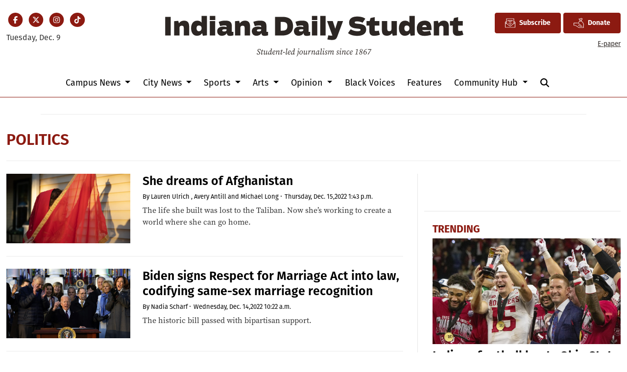

--- FILE ---
content_type: text/html; charset=UTF-8
request_url: https://www.idsnews.com/section/politics?page=18&per_page=20
body_size: 14610
content:



    



<!DOCTYPE html>
<html lang="en-US">
<!--
   _____ _   _                    _
  / ____| \ | |                  | |
 | (___ |  \| |_      _____  _ __| | _____
  \___ \| . ` \ \ /\ / / _ \| '__| |/ / __|
  ____) | |\  |\ V  V / (_) | |  |   <\__ \
 |_____/|_| \_| \_/\_/ \___/|_|  |_|\_\___/

SNworks - Solutions by The State News - http://getsnworks.com
-->
<head>
<meta charset="utf-8">
    <meta http-equiv="content-type" content="text/html; charset=utf-8">
    <script type="text/javascript">var _sf_startpt=(new Date()).getTime();</script>

    <meta name="viewport" content="width=device-width">
    <script defer data-domain="idsnews.com" src="https://analytics.getsnworks.com/js/script.js"></script>

    


                
<!-- CEO:STD-META -->

            	
                                                                        
    <title>Politics - Indiana Daily Student</title>
<style>#__ceo-debug-message{display: none;}#__ceo-debug-message-open,#__ceo-debug-message-close{font-size: 18px;color: #333;text-decoration: none;position: absolute;top: 0;left: 10px;}#__ceo-debug-message-close{padding-right: 10px;}#__ceo-debug-message #__ceo-debug-message-open{display: none;}#__ceo-debug-message div{display: inline-block;}#__ceo-debug-message.message-collapse{width: 50px;}#__ceo-debug-message.message-collapse div{display: none;}#__ceo-debug-message.message-collapse #__ceo-debug-message-close{display: none;}#__ceo-debug-message.message-collapse #__ceo-debug-message-open{display: inline !important;}.__ceo-poll label{display: block;}ul.__ceo-poll{padding: 0;}.__ceo-poll li{list-style-type: none;margin: 0;margin-bottom: 5px;}.__ceo-poll [name="verify"]{opacity: 0.001;}.__ceo-poll .__ceo-poll-result{max-width: 100%;border-radius: 3px;background: #fff;position: relative;padding: 2px 0;}.__ceo-poll span{z-index: 10;padding-left: 4px;}.__ceo-poll .__ceo-poll-fill{padding: 2px 4px;z-index: 5;top: 0;background: #4b9cd3;color: #fff;border-radius: 3px;position: absolute;overflow: hidden;}.__ceo-flex-container{display: flex;}.__ceo-flex-container .__ceo-flex-col{flex-grow: 1;}.__ceo-table{margin: 10px 0;}.__ceo-table td{border: 1px solid #333;padding: 0 10px;}.text-align-center{text-align: center;}.text-align-right{text-align: right;}.text-align-left{text-align: left;}.__ceo-text-right:empty{margin-bottom: 1em;}article:not(.arx-content) .btn{font-weight: 700;}article:not(.arx-content) .float-left.embedded-media{padding: 0px 15px 15px 0px;}article:not(.arx-content) .align-center{text-align: center;}article:not(.arx-content) .align-right{text-align: right;}article:not(.arx-content) .align-left{text-align: left;}article:not(.arx-content) table{background-color: #f1f1f1;border-radius: 3px;width: 100%;border-collapse: collapse;border-spacing: 0;margin-bottom: 1.5rem;caption-side: bottom;}article:not(.arx-content) table th{text-align: left;padding: 0.5rem;border-bottom: 1px solid #ccc;}article:not(.arx-content) table td{padding: 0.5rem;border-bottom: 1px solid #ccc;}article:not(.arx-content) figure:not(.embedded-media)> figcaption{font-size: 0.8rem;margin-top: 0.5rem;line-height: 1rem;}</style>

    <meta name="description" content="Indiana&#x20;University&#x27;s&#x20;independent&#x20;student&#x20;newspaper." />

            <meta property="fb:app_id" content="437400840984666" />                 <meta name="twitter:site" content="@@idsnews" />     
        <meta property="og:url" content="https://www.idsnews.com/section/politics?page=18&amp;per_page=20" />     <meta property="og:type" content="website" />
    <meta property="og:site_name" content="Politics&#x20;-&#x20;Indiana&#x20;Daily&#x20;Student" />
    <meta property="og:title" content="Politics&#x20;-&#x20;Indiana&#x20;Daily&#x20;Student" />     <meta property="og:description" content="Indiana&#x20;University&#x27;s&#x20;independent&#x20;student&#x20;newspaper." />             <meta property="og:image" content="https://duvq7ua50whdw.cloudfront.net/626365b4267e06a06ad5dea7c713286e/dist/img/favicons/android-chrome-512x512.png" />          <meta property="og:image:width" content="512" />         <meta property="og:image:height" content="512" />             <meta name="twitter:card" content="summary_large_image">


    <script type="application/ld+json">
          {
            "@context": "http://schema.org",
            "@type": "WebPage",
            "headline": "Politics",
            "url": "https://www.idsnews.com/section/politics",
            "thumbnailUrl": "https://duvq7ua50whdw.cloudfront.net/626365b4267e06a06ad5dea7c713286e/dist/img/favicons/android-chrome-512x512.png",
            "image": "https://duvq7ua50whdw.cloudfront.net/626365b4267e06a06ad5dea7c713286e/dist/img/favicons/android-chrome-512x512.png",
            "dateCreated": "2017-09-29T16:52:18-04:00",
            "articleSection": "Section",
            "creator": [""],
            "keywords": ["politics"]
          }
    </script>

    
    <link rel="preconnect" href="https://cdn.jsdelivr.net">
    <link rel="preconnect" href="https://duvq7ua50whdw.cloudfront.net/">
    <link rel="stylesheet" href="https://use.typekit.net/vkq6sdl.css">



    
    <link rel="apple-touch-icon" sizes="180x180" href="https://duvq7ua50whdw.cloudfront.net/626365b4267e06a06ad5dea7c713286e/dist/img/favicons/apple-touch-icon.png">
<link rel="icon" type="image/png" href="https://duvq7ua50whdw.cloudfront.net/626365b4267e06a06ad5dea7c713286e/dist/img/favicons/favicon-32x32.png" sizes="32x32">
<link rel="icon" type="image/png" href="https://duvq7ua50whdw.cloudfront.net/626365b4267e06a06ad5dea7c713286e/dist/img/favicons/favicon-16x16.png" sizes="16x16">
<link rel="icon" type="image/png" href="https://duvq7ua50whdw.cloudfront.net/626365b4267e06a06ad5dea7c713286e/dist/img/favicons/android-chrome-192x192.png" sizes="192x192">
<link rel="manifest" href="https://duvq7ua50whdw.cloudfront.net/626365b4267e06a06ad5dea7c713286e/dist/img/favicons/manifest.json">
<meta name="msapplication-config" content="https://duvq7ua50whdw.cloudfront.net/626365b4267e06a06ad5dea7c713286e/dist/img/favicons/browserconfig.xml" />
<meta name="msapplication-TileImage" content="https://duvq7ua50whdw.cloudfront.net/626365b4267e06a06ad5dea7c713286e/dist/img/favicons/mstile-150x150.png">
<link rel="mask-icon" href="https://duvq7ua50whdw.cloudfront.net/626365b4267e06a06ad5dea7c713286e/dist/img/favicons/safari-pinned-tab.svg" color="#5bbad5">
<link rel="icon" href="https://duvq7ua50whdw.cloudfront.net/626365b4267e06a06ad5dea7c713286e/dist/img/favicons/favicon.ico" type="image/x-icon" />
<meta name="theme-color" content="#008cac">

        
    <link rel="preload" href="https://cdn.jsdelivr.net/npm/bootstrap@5.3.0/dist/css/bootstrap.min.css" as="style" onload="this.onload=null;this.rel='stylesheet'">
    <noscript><link rel="stylesheet" href="https://cdn.jsdelivr.net/npm/bootstrap@5.3.0/dist/css/bootstrap.min.css"></noscript>
    <link rel="preload" href="https://duvq7ua50whdw.cloudfront.net/626365b4267e06a06ad5dea7c713286e/dist/css/master.css" as="style" onload="this.onload=null;this.rel='stylesheet'">
    <noscript><link rel="stylesheet" href="https://duvq7ua50whdw.cloudfront.net/626365b4267e06a06ad5dea7c713286e/dist/css/master.css"></noscript>
    <script src="https://kit.fontawesome.com/99a19efb43.js" crossorigin="anonymous"></script>

    <script src="https://pym.nprapps.org/pym.v1.min.js"></script>
    <script src="https://code.jquery.com/jquery-3.4.1.min.js" integrity="sha256-CSXorXvZcTkaix6Yvo6HppcZGetbYMGWSFlBw8HfCJo=" crossorigin="anonymous"></script>
    <script src="https://cdn.jsdelivr.net/npm/@popperjs/core@2.11.8/dist/umd/popper.min.js" integrity="sha384-I7E8VVD/ismYTF4hNIPjVp/Zjvgyol6VFvRkX/vR+Vc4jQkC+hVqc2pM8ODewa9r" crossorigin="anonymous"></script>
    <script src="https://cdn.jsdelivr.net/npm/bootstrap@5.3.0/dist/js/bootstrap.min.js" integrity="sha384-fbbOQedDUMZZ5KreZpsbe1LCZPVmfTnH7ois6mU1QK+m14rQ1l2bGBq41eYeM/fS" crossorigin="anonymous"></script>

    
    <script async src="https://securepubads.g.doubleclick.net/tag/js/gpt.js"></script>
  <script>
    var googletag = googletag || {};
    googletag.cmd = googletag.cmd || [];
  </script>

  <script>
    var slots = [];
    googletag.cmd.push(function() {

      /* top leaderboard */
      var mappingLB1 =
        googletag.sizeMapping()
          .addSize([1050, 0], [[728, 90], [970, 250]]) /* Desktops only */
          .addSize([768, 0], [[320, 82], [728, 90]]) /* Tablets */
          .addSize([320, 0], [[320, 82], [320, 50]]) /* Mobile devices */
          .build();

      /* all other leaderboards */
      var mappingLB2 =
        googletag.sizeMapping()
          .addSize([1050, 0], [728, 90]) /* Desktops only */
          .addSize([768, 0], [728, 90]) /* Tablets */
          .addSize([320, 0], [320, 50]) /* Mobile devices */
          .build();

      /* rectangles 1 and 2 */
      var mappingR1 =
        googletag.sizeMapping()
          .addSize([1050, 0], [[300, 250], [1, 1]]) /* Desktops only */
          .addSize([768, 0], [[300, 250], [1, 1]]) /* Tablets */
          .addSize([320, 0], [[300, 250], [1, 1]]) /* Mobile devices */
          .build();

      /* rectangles 3 and 4 */
      var mappingR2 =
        googletag.sizeMapping()
          .addSize([992, 0], [0, 0]) /* Tablets */
          .addSize([320, 0], [300, 250]) /* Mobile devices */
          .build();

      /* all half-page ads */
      var mappingH =
        googletag.sizeMapping()
          .addSize([0, 0], [])
          .addSize([1050, 0], [[250, 600], [300, 600]]) /* Desktops only */
          .build();

      slots['div-gpt-ad-1506542111908-0'] = googletag.defineSlot('/32635621/leaderboard1', [[970, 250], [728, 90], [320, 82], [320, 50]], 'div-gpt-ad-1506542111908-0').defineSizeMapping(mappingLB1).addService(googletag.pubads());
      slots['div-gpt-ad-1506542111908-1'] = googletag.defineSlot('/32635621/leaderboard2', [[320, 50], [728, 90]], 'div-gpt-ad-1506542111908-1').defineSizeMapping(mappingLB2).addService(googletag.pubads());
      slots['div-gpt-ad-1506542111908-2'] = googletag.defineSlot('/32635621/leaderboard3', [[320, 50], [728, 90]], 'div-gpt-ad-1506542111908-2').defineSizeMapping(mappingLB2).addService(googletag.pubads());
      slots['div-gpt-ad-1506542111908-3'] = googletag.defineSlot('/32635621/leaderboard4', [[320, 50], [728, 90]], 'div-gpt-ad-1506542111908-3').defineSizeMapping(mappingLB2).addService(googletag.pubads());

      slots['div-gpt-ad-1506542111908-4'] = googletag.defineSlot('/32635621/promo1', [300, 100], 'div-gpt-ad-1506542111908-4').addService(googletag.pubads());
      slots['div-gpt-ad-1506542111908-5'] = googletag.defineSlot('/32635621/promo2', [300, 100], 'div-gpt-ad-1506542111908-5').addService(googletag.pubads());

              slots['div-gpt-ad-1510067235285-0'] = googletag.defineSlot('/32635621/rectangle1', [[300, 250], [1, 1]], 'div-gpt-ad-1510067235285-0').defineSizeMapping(mappingR1).addService(googletag.pubads());
        slots['div-gpt-ad-1510067235285-1'] = googletag.defineSlot('/32635621/rectangle2', [300, 250], 'div-gpt-ad-1510067235285-1').defineSizeMapping(mappingR1).addService(googletag.pubads());
        slots['div-gpt-ad-1510067235285-2'] = googletag.defineSlot('/32635621/rectangle3', [300, 250], 'div-gpt-ad-1510067235285-2').defineSizeMapping(mappingR2).addService(googletag.pubads());
        slots['div-gpt-ad-1510067235285-3'] = googletag.defineSlot('/32635621/rectangle4', [300, 250], 'div-gpt-ad-1510067235285-3').defineSizeMapping(mappingR2).addService(googletag.pubads());
        slots['div-gpt-ad-1510067235285-4'] = googletag.defineSlot('/32635621/rectangle4', [300, 250], 'div-gpt-ad-1510067235285-4').defineSizeMapping(mappingR2).addService(googletag.pubads());
        slots['div-gpt-ad-1510067235285-5'] = googletag.defineSlot('/32635621/rectangle4', [300, 250], 'div-gpt-ad-1510067235285-5').defineSizeMapping(mappingR2).addService(googletag.pubads());
      


      slots['div-gpt-ad-1506714432232-0'] = googletag.defineSlot('/32635621/half-page1', [[250, 600], [300, 600]], 'div-gpt-ad-1506714432232-0').defineSizeMapping(mappingH).addService(googletag.pubads());
      slots['div-gpt-ad-1506714432232-1'] = googletag.defineSlot('/32635621/half-page2', [[250, 600], [300, 600]], 'div-gpt-ad-1506714432232-1').defineSizeMapping(mappingH).addService(googletag.pubads());
      slots['div-gpt-ad-1506714432232-2'] = googletag.defineSlot('/32635621/half-page2', [[250, 600], [300, 600]], 'div-gpt-ad-1506714432232-2').defineSizeMapping(mappingH).addService(googletag.pubads());
      googletag.defineSlot('/32635621/popup-ad', [1, 1], 'div-gpt-ad-1513615972637-0').addService(googletag.pubads());

      /* googletag.pubads().disableInitialLoad(); */
      googletag.pubads().collapseEmptyDivs();


              googletag.pubads().setTargeting('sectiontag', 'politics');
            googletag.enableServices();
    });
  </script>

  <!-- Flytedesk Digital --> <script type="text/javascript"> (function (w, d, s, p) { let f = d.getElementsByTagName(s)[0], j = d.createElement(s); j.id = 'flytedigital'; j.async = true; j.src = 'https://digital.flytedesk.com/js/head.js#' + p; f.parentNode.insertBefore(j, f); })(window, document, 'script', '8b83146c-e46a-4f6e-b583-4ad13b3d3541'); </script> <!-- End Flytedesk Digital -->

</head>

<body>
    <!-- Google Tag Manager -->
<noscript><iframe src="//www.googletagmanager.com/ns.html?id=GTM-TJWT58"
height="0" width="0" style="display:none;visibility:hidden"></iframe></noscript>
<script>(function(w,d,s,l,i){w[l]=w[l]||[];w[l].push({'gtm.start':
new Date().getTime(),event:'gtm.js'});var f=d.getElementsByTagName(s)[0],
j=d.createElement(s),dl=l!='dataLayer'?'&l='+l:'';j.async=true;j.src=
'//www.googletagmanager.com/gtm.js?id='+i+dl;f.parentNode.insertBefore(j,f);
})(window,document,'script','dataLayer','GTM-TJWT58');</script>
<!-- End Google Tag Manager -->
    <div class="skip-content">
        <span class="d-inline-block bg-white">Skip to <a href="#main-content" tabindex="0">Content</a>, <a href="#dockedNavContainer" tabindex="0">Navigation</a>, or <a href="#main-footer" tabindex="0">Footer</a>.</span>
    </div>


    <div id="fb-root"></div>
    <script async defer crossorigin="anonymous" src="https://connect.facebook.net/en_US/sdk.js#xfbml=1&version=v9.0&appId=437400840984666&autoLogAppEvents=1" nonce="bwWJJcdA"></script>

                    
    
    <div class="container-fluid max-width mt-4 mb-4 d-none d-md-block" id="__main-header">
    <div class="row">
        <div class="col-12 col-lg-6 order-first order-lg-2 text-center mb-2 mb-lg-0">
            <a href="https://www.idsnews.com/">
                <img src="https://duvq7ua50whdw.cloudfront.net/626365b4267e06a06ad5dea7c713286e/dist/img/ids-masthead.svg" class="d-none d-md-inline-block" alt="Indiana Daily Student" />
            </a>
        </div>
        <div class="d-none d-lg-block col-lg order-2 order-lg-first text-center text-lg-start mb-2 mb-lg-0">
            <ul class="list-inline mb-0 pb-0">
                <li class="list-inline-item mx-0 px-0">
                    <span class="fa-stack fa-sm">
                        <a href="https://www.facebook.com/idsnews" target="_blank" rel="noopener" aria-label="Facebook">
                            <i class="fas fa-circle fa-stack-2x text-primary-color"></i>
                            <i class="fab fa-facebook-f fa-stack-1x fa-inverse"></i>
                        </a>
                    </span>
                </li>
                <li class="list-inline-item mx-0 px-0">
                    <span class="fa-stack fa-sm">
                        <a href="https://twitter.com/idsnews" target="_blank" rel="noopener" aria-label="Twitter">
                            <i class="fas fa-circle fa-stack-2x text-primary-color"></i>
                            <i class="fab fa-x-twitter fa-stack-1x fa-inverse"></i>
                        </a>
                    </span>
                </li>
                <li class="list-inline-item mx-0 px-0">
                    <span class="fa-stack fa-sm">
                        <a href="https://www.instagram.com/idsnews/" target="_blank" rel="noopener" aria-label="Instagram">
                            <i class="fas fa-circle fa-stack-2x text-primary-color"></i>
                            <i class="fab fa-instagram fa-stack-1x fa-inverse"></i>
                        </a>
                    </span>
                </li>
                <li class="list-inline-item mx-0 px-0">
                    <span class="fa-stack fa-sm">
                        <a href="https://www.tiktok.com/@idsnews?lang=en" target="_blank" rel="noopener" aria-label="TikTok">
                            <i class="fas fa-circle fa-stack-2x text-primary-color"></i>
                            <i class="fab fa-tiktok fa-stack-1x fa-inverse"></i>
                        </a>
                    </span>
                </li>
            </ul>
            <div class="mt-2">
                <span class="text-small">Tuesday, Dec. 9</span>
            </div>
        </div>
        <div class="col-lg order-last text-center text-lg-end">
            <a href="https://iustudioscrm-fireform.eas.iu.edu/online/embed/index/idsnewsletter" target="_blank" class="btn btn-primary d-inline-flex align-items-center"><i class="fa-kit fa-ids-newsletter" style="font-size: 1.2rem;"></i> <span class="ps-2">Subscribe</span></a>
            <a href="https://www.idsnews.com/page/donate" class="btn btn-primary d-inline-flex align-items-center"><i class="fa-kit fa-ids-donate-hand" style="font-size: 1.2rem;"></i> <span class="ps-2">Donate</span></a>
            <div class="mt-2 d-none d-lg-block">
                <a href="https://issuu.com/idsnews" target="_blank" rel="noopener" class="text-smaller">E-paper</a>
            </div>

        </div>
    </div>
</div>
    
<div class="docked-navbar" id="mainNavbarContainer" aria-hidden="true">
    <nav class="my-0 py-2 navbar navbar-expand bg-white sticky-top w-100" id="mainNavbar">
        <div class="container-fluid max-width">
            <div class="row w-100">
                <div class="col d-lg-none">
                    <button type="button" class="btn-reset me-3" data-bs-toggle="offcanvas" data-bs-target="#offcanvasNav" aria-controls="offcanvasNav">
                        <i class="fas fa-bars text-body text-bigger"></i>
                    </button>
                </div>
                <div class="col d-flex align-items-center" id="__flexy-nav-container">

                    <div class="flex-grow-1 d-none" id="searchbox">
                        <form method="get" action="https://www.idsnews.com/search" class="d-flex">
                            <input type="hidden" name="a" value="1" />
                            <input type="hidden" name="ty" value="article" />
                            <input type="hidden" name="o" value="date" />
                            <input type="text" name="s" class="form-control form-control-sm flex-grow-1 me-2 py-0" placeholder="Search The Indiana Daily Student" />
                            <button type="submit" class="btn btn-reset" aria-label="Search"><i class="fas fa-chevron-right"></i></button>
                            <button type="button" class="btn btn-reset ms-4" aria-label="Close Search"><i class="fas fa-close"></i></button>
                        </form>
                    </div>

                    <ul class="navbar-nav d-flex justify-content-center flex-grow-1 align-items-center">
                        <li class="nav-item">
                            <a href="https://www.idsnews.com/" class=""><img src="https://duvq7ua50whdw.cloudfront.net/626365b4267e06a06ad5dea7c713286e/dist/img/ids-logo-short.png" alt="The Indiana Daily Student" class="me-lg-2" style="width:50px;" id="navLogo" /></a>
                        </li>
                                                                                    <li class="d-none d-lg-flex me-2 nav-item dropdown">
                                    <a class="nav-link dropdown-toggle" href="https://www.idsnews.com/section/campus" role="button" data-bs-toggle="dropdown" aria-haspopup="true" aria-expanded="false">
                                        Campus News
                                    </a>
                                    <div class="dropdown-menu" aria-labelledby="navbarDropdownCampus">
                                                                                    <a class="dropdown-item" href="https://www.idsnews.com/section/academics-research">Academics &amp; Research</a>
                                                                                    <a class="dropdown-item" href="https://www.idsnews.com/section/administration">Administration</a>
                                                                                    <a class="dropdown-item" href="https://www.idsnews.com/section/student-government">Student Government</a>
                                                                                    <a class="dropdown-item" href="https://www.idsnews.com/section/student-life">Student Life</a>
                                                                            </div>
                                </li>
                                                                                                                <li class="d-none d-lg-flex me-2 nav-item dropdown">
                                    <a class="nav-link dropdown-toggle" href="https://www.idsnews.com/section/city" role="button" data-bs-toggle="dropdown" aria-haspopup="true" aria-expanded="false">
                                        City News
                                    </a>
                                    <div class="dropdown-menu" aria-labelledby="navbarDropdownCity">
                                                                                    <a class="dropdown-item" href="https://www.idsnews.com/section/bloomington">Bloomington</a>
                                                                                    <a class="dropdown-item" href="https://www.idsnews.com/section/business-economy">Business &amp; Economy</a>
                                                                                    <a class="dropdown-item" href="https://www.idsnews.com/section/crime-and-courts">Crime &amp; Courts</a>
                                                                                    <a class="dropdown-item" href="https://www.idsnews.com/section/investigations">Investigations</a>
                                                                                    <a class="dropdown-item" href="https://www.idsnews.com/section/politics">Politics</a>
                                                                                    <a class="dropdown-item" href="https://www.idsnews.com/section/indiana">Indiana</a>
                                                                                    <a class="dropdown-item" href="https://www.idsnews.com/section/national">National News</a>
                                                                            </div>
                                </li>
                                                                                                                <li class="d-none d-lg-flex me-2 nav-item dropdown">
                                    <a class="nav-link dropdown-toggle" href="https://www.idsnews.com/section/sports" role="button" data-bs-toggle="dropdown" aria-haspopup="true" aria-expanded="false">
                                        Sports
                                    </a>
                                    <div class="dropdown-menu" aria-labelledby="navbarDropdownSports">
                                                                                    <a class="dropdown-item" href="https://www.idsnews.com/section/football">Football</a>
                                                                                    <a class="dropdown-item" href="https://www.idsnews.com/section/mens-basketball">Men&#039;s Basketball</a>
                                                                                    <a class="dropdown-item" href="https://www.idsnews.com/section/womens-basketball">Women&#039;s Basketball</a>
                                                                                    <a class="dropdown-item" href="https://www.idsnews.com/section/baseball">Baseball</a>
                                                                                    <a class="dropdown-item" href="https://www.idsnews.com/section/volleyball">Volleyball</a>
                                                                                    <a class="dropdown-item" href="https://www.idsnews.com/section/wrestling">Wrestling</a>
                                                                                    <a class="dropdown-item" href="https://www.idsnews.com/section/mens-soccer">Men&#039;s Soccer</a>
                                                                                    <a class="dropdown-item" href="https://www.idsnews.com/section/womens-soccer">Women&#039;s Soccer</a>
                                                                                    <a class="dropdown-item" href="https://www.idsnews.com/section/swimming-diving">Swimming &amp; Diving</a>
                                                                                    <a class="dropdown-item" href="https://www.idsnews.com/section/little-500">Little 500</a>
                                                                            </div>
                                </li>
                                                                                                                <li class="d-none d-lg-flex me-2 nav-item dropdown">
                                    <a class="nav-link dropdown-toggle" href="https://www.idsnews.com/section/arts" role="button" data-bs-toggle="dropdown" aria-haspopup="true" aria-expanded="false">
                                        Arts
                                    </a>
                                    <div class="dropdown-menu" aria-labelledby="navbarDropdownArts">
                                                                                    <a class="dropdown-item" href="https://www.idsnews.com/section/community-events">Community Events</a>
                                                                                    <a class="dropdown-item" href="https://www.idsnews.com/section/film">Film</a>
                                                                                    <a class="dropdown-item" href="https://www.idsnews.com/section/iu-auditorium">IU Auditorium</a>
                                                                                    <a class="dropdown-item" href="https://www.idsnews.com/section/jacobs-school-of-music">Jacobs School of Music</a>
                                                                                    <a class="dropdown-item" href="https://www.idsnews.com/section/local-music">Local Music</a>
                                                                            </div>
                                </li>
                                                                                                                <li class="d-none d-lg-flex me-2 nav-item dropdown">
                                    <a class="nav-link dropdown-toggle" href="https://www.idsnews.com/section/opinion" role="button" data-bs-toggle="dropdown" aria-haspopup="true" aria-expanded="false">
                                        Opinion
                                    </a>
                                    <div class="dropdown-menu" aria-labelledby="navbarDropdownOpinion">
                                                                                    <a class="dropdown-item" href="https://www.idsnews.com/section/columns">Columns</a>
                                                                                    <a class="dropdown-item" href="https://www.idsnews.com/section/editorial">Editorial</a>
                                                                                    <a class="dropdown-item" href="https://www.idsnews.com/section/letters">Letters</a>
                                                                                    <a class="dropdown-item" href="https://www.idsnews.com/section/oped">Oped</a>
                                                                                    <a class="dropdown-item" href="https://www.idsnews.com/section/perspectives">Perspectives</a>
                                                                            </div>
                                </li>
                                                                                                                <li class="d-none d-lg-flex me-2 nav-item"><a id="nav-item-black-voices" class="nav-link" href="https://www.idsnews.com/section/black-voices" title="Black&#x20;Voices">Black Voices</a></li>
                                                                                                                <li class="d-none d-lg-flex me-2 nav-item"><a id="nav-item-features" class="nav-link" href="https://www.idsnews.com/section/in-depth" title="Features">Features</a></li>
                                                                                                                <li class="d-none d-lg-flex me-2 nav-item dropdown">
                                    <a class="nav-link dropdown-toggle" href="https://www.idsnews.com/#" role="button" data-bs-toggle="dropdown" aria-haspopup="true" aria-expanded="false">
                                        Community Hub
                                    </a>
                                    <div class="dropdown-menu" aria-labelledby="navbarDropdownHub">
                                                                                    <a class="dropdown-item" href="https://guides.idsnews.com/events">IDS Events</a>
                                                                                    <a class="dropdown-item" href="https://guides.idsnews.com/health">IDS Health</a>
                                                                                    <a class="dropdown-item" href="https://guides.idsnews.com/religious">IDS Religious</a>
                                                                                    <a class="dropdown-item" href="https://www.idsnews.com/section/press-release">Press Releases</a>
                                                                            </div>
                                </li>
                                                                            <li class="nav-item d-none d-lg-flex">
                            <span class="nav-link">
                                <button type="button" class="btn-reset" data-snw-toggle="searchbox" data-snw-target="#searchbox">
                                    <i class="fas fa-magnifying-glass" aria-label="Search"></i>
                                </button>
                            </span>
                        </li>
                    </ul>
                </div>
                <div class="col text-end d-lg-none">
                    <button type="button" class="btn-reset me-3" data-bs-toggle="offcanvas" data-bs-target="#offcanvasNav" aria-controls="offcanvasNav">
                        <i class="fas fa-bars text-white text-bigger"></i>
                    </button>
                </div>
            </div>
        </div>
    </nav>
</div>

<div class="offcanvas offcanvas-start" tabindex="-1" id="offcanvasNav" aria-labelledby="offcanvasNavLabel">
    <div class="offcanvas-header">
        <div class="offcanvas-title" id="offcanvasNavLabel" aria-label="The Indiana Daily Student"><a href="https://www.idsnews.com/" class=""><img src="https://duvq7ua50whdw.cloudfront.net/626365b4267e06a06ad5dea7c713286e/dist/img/ids-masthead.svg" alt="The Indiana Daily Student" class="w-75 d-block mx-auto" /></a></div>
        <button type="button" class="btn-close" data-bs-dismiss="offcanvas" aria-label="Close"></button>
    </div>
    <div class="offcanvas-body">
        <form method="get" action="https://www.idsnews.com/search" class="d-flex border-bottom border-dark pb-4 mb-4">
            <input type="hidden" name="a" value="1" />
            <input type="hidden" name="ty" value="article" />
            <input type="hidden" name="o" value="date" />
            <input type="text" name="s" class="form-control flex-grow-1 me-2" placeholder="Search The Indiana Daily Student" />
            <button type="submit" class="btn btn-reset" aria-label="Search"><i class="fas fa-search"></i></button>
        </form>
        <ul class="list-unstyled my-2">
                                                <li class="pb-2">
                        <a class="no-underline" href="https://www.idsnews.com/section/campus" >
                            Campus News
                        </a>
                        <ul>
                                                            <li class="mb-1">
                                    <a class="no-underline" href="https://www.idsnews.com/section/academics-research">Academics &amp; Research</a>
                                </li>
                                                            <li class="mb-1">
                                    <a class="no-underline" href="https://www.idsnews.com/section/administration">Administration</a>
                                </li>
                                                            <li class="mb-1">
                                    <a class="no-underline" href="https://www.idsnews.com/section/student-government">Student Government</a>
                                </li>
                                                            <li class="mb-1">
                                    <a class="no-underline" href="https://www.idsnews.com/section/student-life">Student Life</a>
                                </li>
                                                    </ul>
                    </li>
                                                                <li class="pb-2">
                        <a class="no-underline" href="https://www.idsnews.com/section/city" >
                            City News
                        </a>
                        <ul>
                                                            <li class="mb-1">
                                    <a class="no-underline" href="https://www.idsnews.com/section/bloomington">Bloomington</a>
                                </li>
                                                            <li class="mb-1">
                                    <a class="no-underline" href="https://www.idsnews.com/section/business-economy">Business &amp; Economy</a>
                                </li>
                                                            <li class="mb-1">
                                    <a class="no-underline" href="https://www.idsnews.com/section/crime-and-courts">Crime &amp; Courts</a>
                                </li>
                                                            <li class="mb-1">
                                    <a class="no-underline" href="https://www.idsnews.com/section/investigations">Investigations</a>
                                </li>
                                                            <li class="mb-1">
                                    <a class="no-underline" href="https://www.idsnews.com/section/politics">Politics</a>
                                </li>
                                                            <li class="mb-1">
                                    <a class="no-underline" href="https://www.idsnews.com/section/indiana">Indiana</a>
                                </li>
                                                            <li class="mb-1">
                                    <a class="no-underline" href="https://www.idsnews.com/section/national">National News</a>
                                </li>
                                                    </ul>
                    </li>
                                                                <li class="pb-2">
                        <a class="no-underline" href="https://www.idsnews.com/section/sports" >
                            Sports
                        </a>
                        <ul>
                                                            <li class="mb-1">
                                    <a class="no-underline" href="https://www.idsnews.com/section/football">Football</a>
                                </li>
                                                            <li class="mb-1">
                                    <a class="no-underline" href="https://www.idsnews.com/section/mens-basketball">Men&#039;s Basketball</a>
                                </li>
                                                            <li class="mb-1">
                                    <a class="no-underline" href="https://www.idsnews.com/section/womens-basketball">Women&#039;s Basketball</a>
                                </li>
                                                            <li class="mb-1">
                                    <a class="no-underline" href="https://www.idsnews.com/section/baseball">Baseball</a>
                                </li>
                                                            <li class="mb-1">
                                    <a class="no-underline" href="https://www.idsnews.com/section/volleyball">Volleyball</a>
                                </li>
                                                            <li class="mb-1">
                                    <a class="no-underline" href="https://www.idsnews.com/section/wrestling">Wrestling</a>
                                </li>
                                                            <li class="mb-1">
                                    <a class="no-underline" href="https://www.idsnews.com/section/mens-soccer">Men&#039;s Soccer</a>
                                </li>
                                                            <li class="mb-1">
                                    <a class="no-underline" href="https://www.idsnews.com/section/womens-soccer">Women&#039;s Soccer</a>
                                </li>
                                                            <li class="mb-1">
                                    <a class="no-underline" href="https://www.idsnews.com/section/swimming-diving">Swimming &amp; Diving</a>
                                </li>
                                                            <li class="mb-1">
                                    <a class="no-underline" href="https://www.idsnews.com/section/little-500">Little 500</a>
                                </li>
                                                    </ul>
                    </li>
                                                                <li class="pb-2">
                        <a class="no-underline" href="https://www.idsnews.com/section/arts" >
                            Arts
                        </a>
                        <ul>
                                                            <li class="mb-1">
                                    <a class="no-underline" href="https://www.idsnews.com/section/community-events">Community Events</a>
                                </li>
                                                            <li class="mb-1">
                                    <a class="no-underline" href="https://www.idsnews.com/section/film">Film</a>
                                </li>
                                                            <li class="mb-1">
                                    <a class="no-underline" href="https://www.idsnews.com/section/iu-auditorium">IU Auditorium</a>
                                </li>
                                                            <li class="mb-1">
                                    <a class="no-underline" href="https://www.idsnews.com/section/jacobs-school-of-music">Jacobs School of Music</a>
                                </li>
                                                            <li class="mb-1">
                                    <a class="no-underline" href="https://www.idsnews.com/section/local-music">Local Music</a>
                                </li>
                                                    </ul>
                    </li>
                                                                <li class="pb-2">
                        <a class="no-underline" href="https://www.idsnews.com/section/opinion" >
                            Opinion
                        </a>
                        <ul>
                                                            <li class="mb-1">
                                    <a class="no-underline" href="https://www.idsnews.com/section/columns">Columns</a>
                                </li>
                                                            <li class="mb-1">
                                    <a class="no-underline" href="https://www.idsnews.com/section/editorial">Editorial</a>
                                </li>
                                                            <li class="mb-1">
                                    <a class="no-underline" href="https://www.idsnews.com/section/letters">Letters</a>
                                </li>
                                                            <li class="mb-1">
                                    <a class="no-underline" href="https://www.idsnews.com/section/oped">Oped</a>
                                </li>
                                                            <li class="mb-1">
                                    <a class="no-underline" href="https://www.idsnews.com/section/perspectives">Perspectives</a>
                                </li>
                                                    </ul>
                    </li>
                                                                <li class="pb-2"><a class="no-underline" href="https://www.idsnews.com/section/black-voices" title="Black&#x20;Voices">Black Voices</a></li>
                                                                <li class="pb-2"><a class="no-underline" href="https://www.idsnews.com/section/in-depth" title="Features">Features</a></li>
                                                                <li class="pb-2">
                        <a class="no-underline" href="https://www.idsnews.com/#" >
                            Community Hub
                        </a>
                        <ul>
                                                            <li class="mb-1">
                                    <a class="no-underline" href="https://guides.idsnews.com/events">IDS Events</a>
                                </li>
                                                            <li class="mb-1">
                                    <a class="no-underline" href="https://guides.idsnews.com/health">IDS Health</a>
                                </li>
                                                            <li class="mb-1">
                                    <a class="no-underline" href="https://guides.idsnews.com/religious">IDS Religious</a>
                                </li>
                                                            <li class="mb-1">
                                    <a class="no-underline" href="https://www.idsnews.com/section/press-release">Press Releases</a>
                                </li>
                                                    </ul>
                    </li>
                                        <li class="pb-2"><a class="no-underline" href="https://www.idsnews.com/page/donate" title="Donate">Donate</a></li>

            <li class="pt-4 pb-2 d-flex justify-content-evenly">
                <a href="https://twitter.com/idsnews" class="text-bigger" target="_blank" rel="noopener noreferrer"><i class="fab fa-x-twitter" aria-label="Follow us on Twitter"></i></a>
                <a href="https://www.facebook.com/idsnews" class="text-bigger" target="_blank" rel="noopener noreferrer"><i class="fab fa-facebook-f" aria-label="Follow us on Facebook"></i></a>
                <a href="https://www.instagram.com/idsnews" class="text-bigger" target="_blank" rel="noopener noreferrer"><i class="fab fa-instagram" aria-label="Follow us on Instagram"></i></a>
                <a href="https://www.tiktok.com/@idsnews?lang=en" class="text-bigger" target="_blank" rel="noopener noreferrer"><i class="fab fa-tiktok" aria-label="Follow us on TikTok"></i></a>
            </li>

        </ul>
    </div>
</div>

    


    <div class="container my-3 pb-3">
        <div class="row">
            <div class="col-12 text-center">
                <!-- ads/leaderboard1.tpl -->
<div class="ad leaderboard text-center">
            <!-- /32635621/leaderboard1 -->
        <div id='div-gpt-ad-1506542111908-0'>
        <script>
        googletag.cmd.push(function() {
            googletag.display('div-gpt-ad-1506542111908-0');
            googletag.pubads().refresh();
        });
        </script>
        </div>
    </div>
<!-- END ads/leaderboard1.tpl -->
                <hr class="mb-0" />
            </div>
        </div>
    </div>

    <div id="main-content">
        



<div class="container-fluid max-width">
    <div class="row">
        <div class="col">
            <h1 class="h2 page-title font-sans text-uppercase text-primary-color font-weight-bold">Politics</h1>
            <div>
                            </div>
            <hr class="my-4" />
        </div>
    </div>
</div>

<div class="container-fluid max-width">
    <div class="row">
        <div class="col-12 col-lg-8 mb-4 mb-md-0 border-lg-right">
                            <div class="pe-lg-3">
                            
    
            
        
            
                    
    <article class="art-flexy art-above hed-sans ">

        <div class="row ">
            <div class="flexy-media col-12 col-md-4">
                                                                                        <div class="image-container mb-2 mb-md-0">
                                                                                    <a href="https://www.idsnews.com/article/2022/12/afghanistan-taliban-visa-asylum-immigration-bloomington" title="She dreams of Afghanistan"><img src="https://snworksceo.imgix.net/ids/b870ddde-c2ee-4920-a227-3d1ad9d5b555.sized-1000x1000.jpeg?w=1500&amp;ar=16%3A9&amp;fit=crop&amp;crop=faces&amp;facepad=3&amp;auto=format" class="dom-art-above-image w-100 d-block mx-auto" alt="invafghanrefugees-1.jpg" loading="lazy"/></a>
                                                                                                                        </div>
                                    
                            </div>
            <div class="flexy-content col">
                <div class="">

                    
                                        <h3 class="headline has-photo mt-0"><a href="https://www.idsnews.com/article/2022/12/afghanistan-taliban-visa-asylum-immigration-bloomington" title="She dreams of Afghanistan">She dreams of Afghanistan</a></h3>
                    
                                            <div>
                                                            <span class="d-inline dateline has-photo">

                                            
    
                                                By
            <a href="https://www.idsnews.com/staff/lauren-ulrich">Lauren Ulrich</a>
                                                            ,                     <a href="https://www.idsnews.com/staff/avery-antill">Avery Antill</a>
                                     and                     <a href="https://www.idsnews.com/staff/michael-long">Michael Long</a>
                                        
                                </span>
                                                         &middot;                                                             <span class="dateline">Thursday, Dec. 15,2022 1:43 p.m.</span>
                                                    </div>
                    
                                            <p class="article-abstract has-photo d-none d-md-block">
                            The life she built was lost to the Taliban. Now she’s working to create a world where she can go home.
                        </p>
                                            
                    
                </div>
            </div>
        </div>
    </article>

                                            <hr class="my-4" />
                                    </div>
                                            <div class="pe-lg-3">
                            
    
            
        
            
                    
    <article class="art-flexy art-above hed-sans ">

        <div class="row ">
            <div class="flexy-media col-12 col-md-4">
                                                                                        <div class="image-container mb-2 mb-md-0">
                                                                                    <a href="https://www.idsnews.com/article/2022/12/biden-sign-respect-for-marriage-act-law-same-sex-marriage-recognition" title=" Biden signs Respect for Marriage Act into law, codifying same-sex marriage recognition"><img src="https://snworksceo.imgix.net/ids/b62793bc-9a4d-4489-89c1-45f649ab9020.sized-1000x1000.jpg?w=1500&amp;ar=16%3A9&amp;fit=crop&amp;crop=faces&amp;facepad=3&amp;auto=format" class="dom-art-above-image w-100 d-block mx-auto" alt="cabidenmarriage121322.jpg" loading="lazy"/></a>
                                                                                                                        </div>
                                    
                            </div>
            <div class="flexy-content col">
                <div class="">

                    
                                        <h3 class="headline has-photo mt-0"><a href="https://www.idsnews.com/article/2022/12/biden-sign-respect-for-marriage-act-law-same-sex-marriage-recognition" title=" Biden signs Respect for Marriage Act into law, codifying same-sex marriage recognition"> Biden signs Respect for Marriage Act into law, codifying same-sex marriage recognition</a></h3>
                    
                                            <div>
                                                            <span class="d-inline dateline has-photo">

                                            
    
                                                By
            <a href="https://www.idsnews.com/staff/nadia-scharf">Nadia Scharf</a>
                                    
                                </span>
                                                         &middot;                                                             <span class="dateline">Wednesday, Dec. 14,2022 10:22 a.m.</span>
                                                    </div>
                    
                                            <p class="article-abstract has-photo d-none d-md-block">
                            The historic bill passed with bipartisan support.
                        </p>
                                            
                    
                </div>
            </div>
        </div>
    </article>

                                            <hr class="my-4" />
                                    </div>
                                            <div class="pe-lg-3">
                            
    
            
        
            
                    
    <article class="art-flexy art-above hed-sans ">

        <div class="row ">
            <div class="flexy-media col-12 col-md-4">
                                                                                        <div class="image-container mb-2 mb-md-0">
                                                                                    <a href="https://www.idsnews.com/article/2022/12/indiana-lieutenant-governor-suzanne-crouch-2024-campaign-governor-election" title="Indiana Lt. Gov. Crouch begins 2024 campaign for governor"><img src="https://snworksceo.imgix.net/ids/5bcf7291-3598-448f-bc37-443c9a8aa4aa.sized-1000x1000.jpg?w=1500&amp;ar=16%3A9&amp;fit=crop&amp;crop=faces&amp;facepad=3&amp;auto=format" class="dom-art-above-image w-100 d-block mx-auto" alt="cacrouch121222.jpg" loading="lazy"/></a>
                                                                                                                        </div>
                                    
                            </div>
            <div class="flexy-content col">
                <div class="">

                    
                                        <h3 class="headline has-photo mt-0"><a href="https://www.idsnews.com/article/2022/12/indiana-lieutenant-governor-suzanne-crouch-2024-campaign-governor-election" title="Indiana Lt. Gov. Crouch begins 2024 campaign for governor">Indiana Lt. Gov. Crouch begins 2024 campaign for governor</a></h3>
                    
                                            <div>
                                                            <span class="d-inline dateline has-photo">

                                            
    
                                                By
            <a href="https://www.idsnews.com/staff/christina-avery">Christina Avery</a>
                                    
                                </span>
                                                         &middot;                                                             <span class="dateline">Tuesday, Dec. 13,2022 2:54 p.m.</span>
                                                    </div>
                    
                                            <p class="article-abstract has-photo d-none d-md-block">
                            Crouch aims to become Indiana’s first female governor.
                        </p>
                                            
                    
                </div>
            </div>
        </div>
    </article>

                                            <hr class="my-4" />
                                    </div>
                                            <div class="pe-lg-3">
                            
    
            
        
            
                    
    <article class="art-flexy art-above hed-sans ">

        <div class="row ">
            <div class="flexy-media col-12 col-md-4">
                                                                                        <div class="image-container mb-2 mb-md-0">
                                                                                    <a href="https://www.idsnews.com/article/2022/12/iu-students-united-nations-cop27-climate-change-conference-egypt" title="IU students attend United Nations COP27 climate change conference in Egypt"><img src="https://snworksceo.imgix.net/ids/b8282e6c-24a9-4e4e-8fc0-fa44622e98d6.sized-1000x1000.jpg?w=1500&amp;ar=16%3A9&amp;fit=crop&amp;crop=faces&amp;facepad=3&amp;auto=format" class="dom-art-above-image w-100 d-block mx-auto" alt="cacop121122.jpg" loading="lazy"/></a>
                                                                                                                        </div>
                                    
                            </div>
            <div class="flexy-content col">
                <div class="">

                    
                                        <h3 class="headline has-photo mt-0"><a href="https://www.idsnews.com/article/2022/12/iu-students-united-nations-cop27-climate-change-conference-egypt" title="IU students attend United Nations COP27 climate change conference in Egypt">IU students attend United Nations COP27 climate change conference in Egypt</a></h3>
                    
                                            <div>
                                                            <span class="d-inline dateline has-photo">

                                            
    
                                                By
            <a href="https://www.idsnews.com/staff/christina-avery">Christina Avery</a>
                                    
                                </span>
                                                         &middot;                                                             <span class="dateline">Tuesday, Dec. 13,2022 12:15 p.m.</span>
                                                    </div>
                    
                                            <p class="article-abstract has-photo d-none d-md-block">
                            Students attended alongside world experts and leaders studying climate change issues.
                        </p>
                                            
                    
                </div>
            </div>
        </div>
    </article>

                                    </div>
                                    <div class="row">
                        <div class="col pe-lg-3">
                            <div class="my-4 border-top border-bottom py-4">
                                <div class="row">
                                    <div class="col-12 col-md text-center mb-4 mb-md-0">
                                            <!-- ads/rectangle3.tpl -->
        <div class="ad rectangle text-center">
                    <!-- /32635621/rectangle3 -->
            <div id='div-gpt-ad-1510067235285-2'>
            <script>
            googletag.cmd.push(function() { googletag.display('div-gpt-ad-1510067235285-2'); });
            </script>
            </div>
            </div>
    <!-- END ads/rectangle3.tpl -->
    
                                    </div>
                                    <div class="col-12 col-md text-center mb-4 mb-md-0">
                                        <!-- ads/rectangle4.tpl -->
<div class="ad rectangle text-center">
            <!-- /32635621/rectangle4 -->
        <div id='div-gpt-ad-1510067235285-3'>
        <script>
        googletag.cmd.push(function() { googletag.display('div-gpt-ad-1510067235285-3'); });
        </script>
        </div>
    </div>
<!-- END ads/rectangle4.tpl -->

                                    </div>
                                </div>
                            </div>
                        </div>
                    </div>
                                            <div class="pe-lg-3">
                            
    
            
        
            
                    
    <article class="art-flexy art-above hed-sans ">

        <div class="row ">
            <div class="flexy-media col-12 col-md-4">
                                                                                        <div class="image-container mb-2 mb-md-0">
                                                                                    <a href="https://www.idsnews.com/article/2022/12/iu-health-doctor-bernard-lawsuit-abortion-indiana-attorney-general-todd-rokita" title="IU Health doctor drops lawsuit against Indiana AG Todd Rokita"><img src="https://snworksceo.imgix.net/ids/61f2d52a-ea9d-4a8b-a491-72c0d3ac6e60.sized-1000x1000.jpg?w=1500&amp;ar=16%3A9&amp;fit=crop&amp;crop=faces&amp;facepad=3&amp;auto=format" class="dom-art-above-image w-100 d-block mx-auto" alt="calawsuit120822.jpg" loading="lazy"/></a>
                                                                                                                        </div>
                                    
                            </div>
            <div class="flexy-content col">
                <div class="">

                    
                                        <h3 class="headline has-photo mt-0"><a href="https://www.idsnews.com/article/2022/12/iu-health-doctor-bernard-lawsuit-abortion-indiana-attorney-general-todd-rokita" title="IU Health doctor drops lawsuit against Indiana AG Todd Rokita">IU Health doctor drops lawsuit against Indiana AG Todd Rokita</a></h3>
                    
                                            <div>
                                                            <span class="d-inline dateline has-photo">

                                            
    
                                                By
            <a href="https://www.idsnews.com/staff/mackenzie-lionberger">Mackenzie Lionberger</a>
                                    
                                </span>
                                                         &middot;                                                             <span class="dateline">Monday, Dec. 12,2022 8 a.m.</span>
                                                    </div>
                    
                                            <p class="article-abstract has-photo d-none d-md-block">
                            Dr. Caitlin Bernard filed the lawsuit to stop Attorney General Todd Rokita from investigating her.
                        </p>
                                            
                    
                </div>
            </div>
        </div>
    </article>

                                            <hr class="my-4" />
                                    </div>
                                            <div class="pe-lg-3">
                            
    
            
        
            
                    
    <article class="art-flexy art-above hed-sans ">

        <div class="row ">
            <div class="flexy-media col-12 col-md-4">
                                                                                        <div class="image-container mb-2 mb-md-0">
                                                                                    <a href="https://www.idsnews.com/article/2022/12/respect-marriage-act-same-sex-pass-senate-congress-indiana" title="Respect for Marriage Act passes Congress, but future still unclear for Indiana students"><img src="https://snworksceo.imgix.net/ids/40c7155c-a57d-4f5e-addf-28fe4628564e.sized-1000x1000.jpg?w=1500&amp;ar=16%3A9&amp;fit=crop&amp;crop=faces&amp;facepad=3&amp;auto=format" class="dom-art-above-image w-100 d-block mx-auto" alt="casamesex120722.jpg" loading="lazy"/></a>
                                                                                                                        </div>
                                    
                            </div>
            <div class="flexy-content col">
                <div class="">

                    
                                        <h3 class="headline has-photo mt-0"><a href="https://www.idsnews.com/article/2022/12/respect-marriage-act-same-sex-pass-senate-congress-indiana" title="Respect for Marriage Act passes Congress, but future still unclear for Indiana students">Respect for Marriage Act passes Congress, but future still unclear for Indiana students</a></h3>
                    
                                            <div>
                                                            <span class="d-inline dateline has-photo">

                                            
    
                                                By
            <a href="https://www.idsnews.com/staff/nadia-scharf">Nadia Scharf</a>
                                    
                                </span>
                                                         &middot;                                                             <span class="dateline">Friday, Dec. 9,2022 12:15 p.m.</span>
                                                    </div>
                    
                                            <p class="article-abstract has-photo d-none d-md-block">
                            The bill doesn’t guarantee the federal right for same-sex couples to marry, just for legal marriages to be recognized.
                        </p>
                                            
                    
                </div>
            </div>
        </div>
    </article>

                                            <hr class="my-4" />
                                    </div>
                                            <div class="pe-lg-3">
                            
    
            
        
            
                    
    <article class="art-flexy art-above hed-sans ">

        <div class="row ">
            <div class="flexy-media col-12 col-md-4">
                                                                                        <div class="image-container mb-2 mb-md-0">
                                                                                    <a href="https://www.idsnews.com/article/2022/12/the-democratic-party-does-not-represent-the-interests-of-the-working-class" title="OPINION: The Democratic Party does not represent the interests of the working class "><img src="https://snworksceo.imgix.net/ids/f436399d-13af-44ee-861b-8b1698848901.sized-1000x1000.jpg?w=1500&amp;ar=16%3A9&amp;fit=crop&amp;crop=faces&amp;facepad=3&amp;auto=format" class="dom-art-above-image w-100 d-block mx-auto" alt="oprailstrike120522.jpg" loading="lazy"/></a>
                                                                                                                        </div>
                                    
                            </div>
            <div class="flexy-content col">
                <div class="">

                    
                                        <h3 class="headline has-photo mt-0"><a href="https://www.idsnews.com/article/2022/12/the-democratic-party-does-not-represent-the-interests-of-the-working-class" title="OPINION: The Democratic Party does not represent the interests of the working class ">OPINION: The Democratic Party does not represent the interests of the working class </a></h3>
                    
                                            <div>
                                                            <span class="d-inline dateline has-photo">

                                            
    
                                                By
            <a href="https://www.idsnews.com/staff/jared-quigg">Jared Quigg</a>
                                    
                                </span>
                                                         &middot;                                                             <span class="dateline">Monday, Dec. 5,2022 3:16 p.m.</span>
                                                    </div>
                    
                                            <p class="article-abstract has-photo d-none d-md-block">
                            In the face of a rail strike, liberals have shown their true, anti-labor colors.
                        </p>
                                            
                    
                </div>
            </div>
        </div>
    </article>

                                            <hr class="my-4" />
                                    </div>
                                            <div class="pe-lg-3">
                            
    
            
        
            
                    
    <article class="art-flexy art-above hed-sans ">

        <div class="row ">
            <div class="flexy-media col-12 col-md-4">
                                                                                        <div class="image-container mb-2 mb-md-0">
                                                                                    <a href="https://www.idsnews.com/article/2022/12/deputy-mayor-don-griffin-mayor-bloomington-2023-election" title="Deputy mayor Don Griffin to run for mayor of Bloomington in 2023"><img src="https://snworksceo.imgix.net/ids/1b84f733-12f3-4c8f-8146-def6be12b1d2.sized-1000x1000.jpeg?w=1500&amp;ar=16%3A9&amp;fit=crop&amp;crop=faces&amp;facepad=3&amp;auto=format" class="dom-art-above-image w-100 d-block mx-auto" alt="camayor120322.jpg" loading="lazy"/></a>
                                                                                                                        </div>
                                    
                            </div>
            <div class="flexy-content col">
                <div class="">

                    
                                        <h3 class="headline has-photo mt-0"><a href="https://www.idsnews.com/article/2022/12/deputy-mayor-don-griffin-mayor-bloomington-2023-election" title="Deputy mayor Don Griffin to run for mayor of Bloomington in 2023">Deputy mayor Don Griffin to run for mayor of Bloomington in 2023</a></h3>
                    
                                            <div>
                                                            <span class="d-inline dateline has-photo">

                                            
    
                                                By
            <a href="https://www.idsnews.com/staff/salome-cloteaux">	Salome Cloteaux</a>
                                    
                                </span>
                                                         &middot;                                                             <span class="dateline">Sunday, Dec. 4,2022 2:37 p.m.</span>
                                                    </div>
                    
                                            <p class="article-abstract has-photo d-none d-md-block">
                            He joins Susan Sandberg and Kerry Thomson as&nbsp;declared mayoral candidates.
                        </p>
                                            
                    
                </div>
            </div>
        </div>
    </article>

                                            <hr class="my-4" />
                                    </div>
                                            <div class="pe-lg-3">
                            
    
            
        
            
                    
    <article class="art-flexy art-above hed-sans ">

        <div class="row ">
            <div class="flexy-media col-12 col-md-4">
                                                                                        <div class="image-container mb-2 mb-md-0">
                                                                                    <a href="https://www.idsnews.com/article/2022/11/indiana-federal-appeals-court-upholds-law-fetal-remains-buried-cremated-abortion" title="Indiana federal appeals court upholds law requiring fetal remains to be buried or cremated"><img src="https://snworksceo.imgix.net/ids/36f290ce-df4a-4993-8e5b-0e616fad3346.sized-1000x1000.jpg?w=1500&amp;ar=16%3A9&amp;fit=crop&amp;crop=faces&amp;facepad=3&amp;auto=format" class="dom-art-above-image w-100 d-block mx-auto" alt="caburial113022.jpg" loading="lazy"/></a>
                                                                                                                        </div>
                                    
                            </div>
            <div class="flexy-content col">
                <div class="">

                    
                                        <h3 class="headline has-photo mt-0"><a href="https://www.idsnews.com/article/2022/11/indiana-federal-appeals-court-upholds-law-fetal-remains-buried-cremated-abortion" title="Indiana federal appeals court upholds law requiring fetal remains to be buried or cremated">Indiana federal appeals court upholds law requiring fetal remains to be buried or cremated</a></h3>
                    
                                            <div>
                                                            <span class="d-inline dateline has-photo">

                                            
    
                                                By
            <a href="https://www.idsnews.com/staff/joey-sills">Joey Sills</a>
                                    
                                </span>
                                                         &middot;                                                             <span class="dateline">Wednesday, Nov. 30,2022 5:24 p.m.</span>
                                                    </div>
                    
                                            <p class="article-abstract has-photo d-none d-md-block">
                            The law was challenged in 2020 and temporarily blocked until this week.
                        </p>
                                            
                    
                </div>
            </div>
        </div>
    </article>

                                            <hr class="my-4" />
                                    </div>
                                            <div class="pe-lg-3">
                            
    
            
        
            
                    
    <article class="art-flexy art-above hed-sans ">

        <div class="row ">
            <div class="flexy-media col-12 col-md-4">
                                                                                        <div class="image-container mb-2 mb-md-0">
                                                                                    <a href="https://www.idsnews.com/article/2022/11/indiana-senator-mike-braun-run-governor-2024-republican" title="Indiana Sen. Mike Braun to run for governor in 2024"><img src="https://snworksceo.imgix.net/ids/bfb89de3-8018-45ec-a8c8-3b2b9566c83f.sized-1000x1000.jpg?w=1500&amp;ar=16%3A9&amp;fit=crop&amp;crop=faces&amp;facepad=3&amp;auto=format" class="dom-art-above-image w-100 d-block mx-auto" alt="camikebraun113022.jpg" loading="lazy"/></a>
                                                                                                                        </div>
                                    
                            </div>
            <div class="flexy-content col">
                <div class="">

                    
                                        <h3 class="headline has-photo mt-0"><a href="https://www.idsnews.com/article/2022/11/indiana-senator-mike-braun-run-governor-2024-republican" title="Indiana Sen. Mike Braun to run for governor in 2024">Indiana Sen. Mike Braun to run for governor in 2024</a></h3>
                    
                                            <div>
                                                            <span class="d-inline dateline has-photo">

                                            
    
                                                By
            <a href="https://www.idsnews.com/staff/carter-dejong">Carter DeJong</a>
                                    
                                </span>
                                                         &middot;                                                             <span class="dateline">Wednesday, Nov. 30,2022 5:18 p.m.</span>
                                                    </div>
                    
                                            <p class="article-abstract has-photo d-none d-md-block">
                            Braun has served as an Indiana senator since 2019.
                        </p>
                                            
                    
                </div>
            </div>
        </div>
    </article>

                                            <hr class="my-4" />
                                    </div>
                                            <div class="pe-lg-3">
                            
    
            
        
            
                    
    <article class="art-flexy art-above hed-sans ">

        <div class="row ">
            <div class="flexy-media col-12 col-md-4">
                                                                                        <div class="image-container mb-2 mb-md-0">
                                                                                    <a href="https://www.idsnews.com/article/2022/11/monroe-county-democratic-party-requests-recounts-in-two-county-races" title="Monroe County Democratic Party requests recounts in two county races"><img src="https://snworksceo.imgix.net/ids/7aa45db8-67b6-43d9-91f0-4cfad8a1b54e.sized-1000x1000.png?w=1500&amp;ar=16%3A9&amp;fit=crop&amp;crop=faces&amp;facepad=3&amp;auto=format" class="dom-art-above-image w-100 d-block mx-auto" alt="elections-filler.png" loading="lazy"/></a>
                                                                                                                        </div>
                                    
                            </div>
            <div class="flexy-content col">
                <div class="">

                    
                                        <h3 class="headline has-photo mt-0"><a href="https://www.idsnews.com/article/2022/11/monroe-county-democratic-party-requests-recounts-in-two-county-races" title="Monroe County Democratic Party requests recounts in two county races">Monroe County Democratic Party requests recounts in two county races</a></h3>
                    
                                            <div>
                                                            <span class="d-inline dateline has-photo">

                                            
    
                                                By
            <a href="https://www.idsnews.com/staff/nadia-scharf">Nadia Scharf</a>
                                    
                                </span>
                                                         &middot;                                                             <span class="dateline">Monday, Nov. 28,2022 2:22 p.m.</span>
                                                    </div>
                    
                                            <p class="article-abstract has-photo d-none d-md-block">
                            The recounts, for Indiana House District 62 and Benton Township Board, were filed Nov. 23 and 28.
                        </p>
                                            
                    
                </div>
            </div>
        </div>
    </article>

                                            <hr class="my-4" />
                                    </div>
                                            <div class="pe-lg-3">
                            
    
            
        
            
                    
    <article class="art-flexy art-above hed-sans ">

        <div class="row ">
            <div class="flexy-media col-12 col-md-4">
                                                                                        <div class="image-container mb-2 mb-md-0">
                                                                                    <a href="https://www.idsnews.com/article/2022/11/supreme-court-transfer-power-state-government-official-abortion-conservative" title="Courts seem to be transferring powers to state government officials"><img src="https://snworksceo.imgix.net/ids/45b9aef5-ae80-4be9-9883-b7be819d7c8f.sized-1000x1000.jpg?w=1500&amp;ar=16%3A9&amp;fit=crop&amp;crop=faces&amp;facepad=3&amp;auto=format" class="dom-art-above-image w-100 d-block mx-auto" alt="cascotuspower110822.jpg" loading="lazy"/></a>
                                                                                                                        </div>
                                    
                            </div>
            <div class="flexy-content col">
                <div class="">

                    
                                        <h3 class="headline has-photo mt-0"><a href="https://www.idsnews.com/article/2022/11/supreme-court-transfer-power-state-government-official-abortion-conservative" title="Courts seem to be transferring powers to state government officials">Courts seem to be transferring powers to state government officials</a></h3>
                    
                                            <div>
                                                            <span class="d-inline dateline has-photo">

                                            
    
                                                By
            <a href="https://www.idsnews.com/staff/meghana-rachamadugu">Meghana Rachamadugu</a>
                                    
                                </span>
                                                         &middot;                                                             <span class="dateline">Wednesday, Nov. 23,2022 8 a.m.</span>
                                                    </div>
                    
                                            <p class="article-abstract has-photo d-none d-md-block">
                            In the U.S. Congress and state governments, 34 states in the country have a majority party in office.
                        </p>
                                            
                    
                </div>
            </div>
        </div>
    </article>

                                            <hr class="my-4" />
                                    </div>
                                            <div class="pe-lg-3">
                            
    
            
        
            
                    
    <article class="art-flexy art-above hed-sans ">

        <div class="row ">
            <div class="flexy-media col-12 col-md-4">
                                                                                        <div class="image-container mb-2 mb-md-0">
                                                                                    <a href="https://www.idsnews.com/article/2022/11/pumpkin-pie-is-political-the-politics-of-food" title="OPINION: Pumpkin pie is political: the politics of food "><img src="https://snworksceo.imgix.net/ids/32c17262-a951-4a2f-9c6b-292598cf734f.sized-1000x1000.jpg?w=1500&amp;ar=16%3A9&amp;fit=crop&amp;crop=faces&amp;facepad=3&amp;auto=format" class="dom-art-above-image w-100 d-block mx-auto" alt="opfoodpolitics111322.jpg" loading="lazy"/></a>
                                                                                                                        </div>
                                    
                            </div>
            <div class="flexy-content col">
                <div class="">

                    
                                        <h3 class="headline has-photo mt-0"><a href="https://www.idsnews.com/article/2022/11/pumpkin-pie-is-political-the-politics-of-food" title="OPINION: Pumpkin pie is political: the politics of food ">OPINION: Pumpkin pie is political: the politics of food </a></h3>
                    
                                            <div>
                                                            <span class="d-inline dateline has-photo">

                                            
    
                                                By
            <a href="https://www.idsnews.com/staff/jared-quigg">Jared Quigg</a>
                                    
                                </span>
                                                         &middot;                                                             <span class="dateline">Thursday, Nov. 17,2022 6:24 p.m.</span>
                                                    </div>
                    
                                            <p class="article-abstract has-photo d-none d-md-block">
                            The political implications of the foods we eat – and don’t eat.
                        </p>
                                            
                    
                </div>
            </div>
        </div>
    </article>

                                            <hr class="my-4" />
                                    </div>
                                            <div class="pe-lg-3">
                            
    
            
        
            
                    
    <article class="art-flexy art-above hed-sans ">

        <div class="row ">
            <div class="flexy-media col-12 col-md-4">
                                                                                        <div class="image-container mb-2 mb-md-0">
                                                                                    <a href="https://www.idsnews.com/article/2022/11/bloomington-mayor-john-hamilton-announces-he-will-not-run-for-reelection-2023" title="Bloomington Mayor John Hamilton announces he will not run for reelection in 2023"><img src="https://snworksceo.imgix.net/ids/2e8d6023-01b4-4d34-b289-d4966c332fa8.sized-1000x1000.jpg?w=1500&amp;ar=16%3A9&amp;fit=crop&amp;crop=faces&amp;facepad=3&amp;auto=format" class="dom-art-above-image w-100 d-block mx-auto" alt="Breaking News Filler" loading="lazy"/></a>
                                                                                                                        </div>
                                    
                            </div>
            <div class="flexy-content col">
                <div class="">

                    
                                        <h3 class="headline has-photo mt-0"><a href="https://www.idsnews.com/article/2022/11/bloomington-mayor-john-hamilton-announces-he-will-not-run-for-reelection-2023" title="Bloomington Mayor John Hamilton announces he will not run for reelection in 2023">Bloomington Mayor John Hamilton announces he will not run for reelection in 2023</a></h3>
                    
                                            <div>
                                                            <span class="d-inline dateline has-photo">

                                            
    
                                                By
            <a href="https://www.idsnews.com/staff/nadia-scharf">Nadia Scharf</a>
                                    
                                </span>
                                                         &middot;                                                             <span class="dateline">Thursday, Nov. 17,2022 4:51 p.m.</span>
                                                    </div>
                    
                                            <p class="article-abstract has-photo d-none d-md-block">
                            Hamilton has been mayor since January 2016.
                        </p>
                                            
                    
                </div>
            </div>
        </div>
    </article>

                                            <hr class="my-4" />
                                    </div>
                                            <div class="pe-lg-3">
                            
    
            
        
            
                    
    <article class="art-flexy art-above hed-sans ">

        <div class="row ">
            <div class="flexy-media col-12 col-md-4">
                                                                                        <div class="image-container mb-2 mb-md-0">
                                                                                    <a href="https://www.idsnews.com/article/2022/11/indiana-politics-midterm-2022-election-bipartisan-democrat-republican" title="What’s next for Indiana politics post-2022 midterm elections?"><img src="https://snworksceo.imgix.net/ids/049c671e-3bed-40d0-8557-a6194b1d153d.sized-1000x1000.jpg?w=1500&amp;ar=16%3A9&amp;fit=crop&amp;crop=faces&amp;facepad=3&amp;auto=format" class="dom-art-above-image w-100 d-block mx-auto" alt="cavotingresult111722.jpg" loading="lazy"/></a>
                                                                                                                        </div>
                                    
                            </div>
            <div class="flexy-content col">
                <div class="">

                    
                                        <h3 class="headline has-photo mt-0"><a href="https://www.idsnews.com/article/2022/11/indiana-politics-midterm-2022-election-bipartisan-democrat-republican" title="What’s next for Indiana politics post-2022 midterm elections?">What’s next for Indiana politics post-2022 midterm elections?</a></h3>
                    
                                            <div>
                                                            <span class="d-inline dateline has-photo">

                                            
    
                                                By
            <a href="https://www.idsnews.com/staff/nadia-scharf">Nadia Scharf</a>
                                    
                                </span>
                                                         &middot;                                                             <span class="dateline">Thursday, Nov. 17,2022 2:47 p.m.</span>
                                                    </div>
                    
                                            <p class="article-abstract has-photo d-none d-md-block">
                            While policy change isn’t expected, candidate change may cause some differences.
                        </p>
                                            
                    
                </div>
            </div>
        </div>
    </article>

                                            <hr class="my-4" />
                                    </div>
                                            <div class="pe-lg-3">
                            
    
            
        
            
                    
    <article class="art-flexy art-above hed-sans ">

        <div class="row ">
            <div class="flexy-media col-12 col-md-4">
                                                                                        <div class="image-container mb-2 mb-md-0">
                                                                                    <a href="https://www.idsnews.com/article/2022/11/todd-young-was-not-the-right-choice-for-indiana" title="OPINION: Todd Young was not the right choice for Indiana"><img src="https://snworksceo.imgix.net/ids/3705dd80-9dd1-4167-b736-db522e09aec0.sized-1000x1000.jpg?w=1500&amp;ar=16%3A9&amp;fit=crop&amp;crop=faces&amp;facepad=3&amp;auto=format" class="dom-art-above-image w-100 d-block mx-auto" alt="optoddyoung111622.jpg" loading="lazy"/></a>
                                                                                                                        </div>
                                    
                            </div>
            <div class="flexy-content col">
                <div class="">

                    
                                        <h3 class="headline has-photo mt-0"><a href="https://www.idsnews.com/article/2022/11/todd-young-was-not-the-right-choice-for-indiana" title="OPINION: Todd Young was not the right choice for Indiana">OPINION: Todd Young was not the right choice for Indiana</a></h3>
                    
                                            <div>
                                                            <span class="d-inline dateline has-photo">

                                            
    
                                                By
            <a href="https://www.idsnews.com/staff/owen-darland">Owen Darland</a>
                                    
                                </span>
                                                         &middot;                                                             <span class="dateline">Wednesday, Nov. 16,2022 3:01 p.m.</span>
                                                    </div>
                    
                                            <p class="article-abstract has-photo d-none d-md-block">
                            Young doesn’t represent Hoosiers’ interests on either side of the aisle.
                        </p>
                                            
                    
                </div>
            </div>
        </div>
    </article>

                                            <hr class="my-4" />
                                    </div>
                                            <div class="pe-lg-3">
                            
    
            
        
            
                    
    <article class="art-flexy art-above hed-sans ">

        <div class="row ">
            <div class="flexy-media col-12 col-md-4">
                                                                                        <div class="image-container mb-2 mb-md-0">
                                                                                    <a href="https://www.idsnews.com/article/2022/11/the-election-fraud-narrative-is-a-conservative-myth" title="OPINION: The election fraud narrative is a conservative myth"><img src="https://snworksceo.imgix.net/ids/b720c4b8-31f8-4670-bd5b-677807c85e78.sized-1000x1000.jpg?w=1500&amp;ar=16%3A9&amp;fit=crop&amp;crop=faces&amp;facepad=3&amp;auto=format" class="dom-art-above-image w-100 d-block mx-auto" alt="opelectionfraud111622.jpg" loading="lazy"/></a>
                                                                                                                        </div>
                                    
                            </div>
            <div class="flexy-content col">
                <div class="">

                    
                                        <h3 class="headline has-photo mt-0"><a href="https://www.idsnews.com/article/2022/11/the-election-fraud-narrative-is-a-conservative-myth" title="OPINION: The election fraud narrative is a conservative myth">OPINION: The election fraud narrative is a conservative myth</a></h3>
                    
                                            <div>
                                                            <span class="d-inline dateline has-photo">

                                            
    
                                                By
            <a href="https://www.idsnews.com/staff/danny-william">Danny William</a>
                                    
                                </span>
                                                         &middot;                                                             <span class="dateline">Wednesday, Nov. 16,2022 1:11 p.m.</span>
                                                    </div>
                    
                                            <p class="article-abstract has-photo d-none d-md-block">
                            Politicians are utilizing this idea to take away voting rights.
                        </p>
                                            
                    
                </div>
            </div>
        </div>
    </article>

                                            <hr class="my-4" />
                                    </div>
                                            <div class="pe-lg-3">
                            
    
            
        
            
                    
    <article class="art-flexy art-above hed-sans ">

        <div class="row ">
            <div class="flexy-media col-12 col-md-4">
                                                                                        <div class="image-container mb-2 mb-md-0">
                                                                                    <a href="https://www.idsnews.com/article/2022/11/trump-running-2024-biden-desantis-gop-president" title="Trump says he’s running in 2024, focuses on Biden but not DeSantis or other GOP rivals"><img src="https://snworksceo.imgix.net/ids/1a0c4fea-ec29-4791-bd2a-a7c487a6e7d2.sized-1000x1000.jpg?w=1500&amp;ar=16%3A9&amp;fit=crop&amp;crop=faces&amp;facepad=3&amp;auto=format" class="dom-art-above-image w-100 d-block mx-auto" alt="tnstrump111622.jpg" loading="lazy"/></a>
                                                                                                                        </div>
                                    
                            </div>
            <div class="flexy-content col">
                <div class="">

                    
                                        <h3 class="headline has-photo mt-0"><a href="https://www.idsnews.com/article/2022/11/trump-running-2024-biden-desantis-gop-president" title="Trump says he’s running in 2024, focuses on Biden but not DeSantis or other GOP rivals">Trump says he’s running in 2024, focuses on Biden but not DeSantis or other GOP rivals</a></h3>
                    
                                            <div>
                                                            <span class="d-inline dateline has-photo">

                                            
    
                                                By
            <a href="https://www.idsnews.com/staff/alex-foarty-and-bianca-padro-ocasio-tribune-news-service">Alex Foarty and Bianca Padro Ocasio / Tribune News Service</a>
                                    
                                </span>
                                                         &middot;                                                             <span class="dateline">Wednesday, Nov. 16,2022 11:45 a.m.</span>
                                                    </div>
                    
                                            <p class="article-abstract has-photo d-none d-md-block">
                            Trump said he will have a third White House run Tuesday.&nbsp;
                        </p>
                                            
                    
                </div>
            </div>
        </div>
    </article>

                                            <hr class="my-4" />
                                    </div>
                                            <div class="pe-lg-3">
                            
    
            
        
            
                    
    <article class="art-flexy art-above hed-sans ">

        <div class="row ">
            <div class="flexy-media col-12 col-md-4">
                                                                                        <div class="image-container mb-2 mb-md-0">
                                                                                    <a href="https://www.idsnews.com/article/2022/11/foreign-interference-in-american-elections-is-growing-more-brash" title="OPINION: Foreign interference in American elections is growing more brash"><img src="https://snworksceo.imgix.net/ids/3a447eaa-aeaa-4aab-8deb-b1c3c0843304.sized-1000x1000.jpg?w=1500&amp;ar=16%3A9&amp;fit=crop&amp;crop=faces&amp;facepad=3&amp;auto=format" class="dom-art-above-image w-100 d-block mx-auto" alt="opforiegninterferance.jpg" loading="lazy"/></a>
                                                                                                                        </div>
                                    
                            </div>
            <div class="flexy-content col">
                <div class="">

                    
                                        <h3 class="headline has-photo mt-0"><a href="https://www.idsnews.com/article/2022/11/foreign-interference-in-american-elections-is-growing-more-brash" title="OPINION: Foreign interference in American elections is growing more brash">OPINION: Foreign interference in American elections is growing more brash</a></h3>
                    
                                            <div>
                                                            <span class="d-inline dateline has-photo">

                                            
    
                                                By
            <a href="https://www.idsnews.com/staff/andrew-miller">Andrew Miller</a>
                                    
                                </span>
                                                         &middot;                                                             <span class="dateline">Tuesday, Nov. 15,2022 1:08 p.m.</span>
                                                    </div>
                    
                                            <p class="article-abstract has-photo d-none d-md-block">
                            A precedent of foreign electoral interference cannot be allowed to continue.
                        </p>
                                            
                    
                </div>
            </div>
        </div>
    </article>

                                            <hr class="my-4" />
                                    </div>
                                            <div class="pe-lg-3">
                            
    
            
        
            
                    
    <article class="art-flexy art-above hed-sans ">

        <div class="row ">
            <div class="flexy-media col-12 col-md-4">
                                                                                        <div class="image-container mb-2 mb-md-0">
                                                                                    <a href="https://www.idsnews.com/article/2022/11/indiana-roe-wade-abortion-explained" title="Roe v. Wade&#039;s overturn: the issue explained"><img src="https://snworksceo.imgix.net/ids/8aa7ba39-0d98-4071-8953-cb33a6633854.sized-1000x1000.JPG?w=1500&amp;ar=16%3A9&amp;fit=crop&amp;crop=faces&amp;facepad=3&amp;auto=format" class="dom-art-above-image w-100 d-block mx-auto" alt="caprotest062722_7.JPG" loading="lazy"/></a>
                                                                                                                        </div>
                                    
                            </div>
            <div class="flexy-content col">
                <div class="">

                    
                                        <h3 class="headline has-photo mt-0"><a href="https://www.idsnews.com/article/2022/11/indiana-roe-wade-abortion-explained" title="Roe v. Wade&#039;s overturn: the issue explained">Roe v. Wade&#039;s overturn: the issue explained</a></h3>
                    
                                            <div>
                                                            <span class="d-inline dateline has-photo">

                                            
    
                                                By
            <a href="https://www.idsnews.com/staff/lars-conard">Lars Conard</a>
                                    
                                </span>
                                                         &middot;                                                             <span class="dateline">Friday, Nov. 11,2022 11:30 a.m.</span>
                                                    </div>
                    
                                            <p class="article-abstract has-photo d-none d-md-block">
                            All IDS coverage of Roe v. Wade in one place.
                        </p>
                                            
                    
                </div>
            </div>
        </div>
    </article>

                                    </div>
                                        <div class="mt-5 align-center">
                <ul class="pagination justify-content-center">
                                            <li class="page-item d-none d-md-inline"><a class="page-link" href="/section/politics?page=1&amp;per_page=20">« First</a></li>
                                            <li class="page-item"><a class="page-link" href="/section/politics?page=17&amp;per_page=20">‹ Previous</a></li>
                                            <li class="page-item d-none d-md-inline"><a class="page-link" href="/section/politics?page=13&amp;per_page=20">13</a></li>
                                            <li class="page-item d-none d-md-inline"><a class="page-link" href="/section/politics?page=14&amp;per_page=20">14</a></li>
                                            <li class="page-item d-none d-md-inline"><a class="page-link" href="/section/politics?page=15&amp;per_page=20">15</a></li>
                                            <li class="page-item d-none d-md-inline"><a class="page-link" href="/section/politics?page=16&amp;per_page=20">16</a></li>
                                            <li class="page-item d-none d-md-inline"><a class="page-link" href="/section/politics?page=17&amp;per_page=20">17</a></li>
                                            <li class="page-item d-none d-md-inline"><a class="page-link" href="/section/politics?page=18&amp;per_page=20">18</a></li>
                                            <li class="page-item d-none d-md-inline"><a class="page-link" href="/section/politics?page=19&amp;per_page=20">19</a></li>
                                            <li class="page-item d-none d-md-inline"><a class="page-link" href="/section/politics?page=20&amp;per_page=20">20</a></li>
                                            <li class="page-item d-none d-md-inline"><a class="page-link" href="/section/politics?page=21&amp;per_page=20">21</a></li>
                                            <li class="page-item d-none d-md-inline"><a class="page-link" href="/section/politics?page=22&amp;per_page=20">22</a></li>
                                            <li class="page-item"><a class="page-link" href="/section/politics?page=19&amp;per_page=20">Next ›</a></li>
                                            <li class="page-item d-none d-md-inline"><a class="page-link" href="/section/politics?page=76&amp;per_page=20">Last »</a></li>
                                    </ul>
            </div>

        </div>
        <div class="col-12 col-lg-4 mt-4 mt-lg-0">
                            <div class="my-4 border-bottom py-4 text-center d-float justify-content-center">
                    <!-- ads/half-page1.tpl -->
<div class="ad skyscraper text-center">
            <!-- /32635621/half-page1 -->
        <div id='div-gpt-ad-1506714432232-0'>
        <script>
        googletag.cmd.push(function() { googletag.display('div-gpt-ad-1506714432232-0'); });
        </script>
        </div>
    </div>
<!-- END ads/half-page1.tpl -->
                </div>
                        <div class="ps-md-3">
                
<strong class="text-primary-color text-uppercase text-1-25x d-block mb-2">Trending</strong>
        
    
            
        
            
                    
    <article class="art-flexy art-above h3 hed-sans">

        <div class="row ">
            <div class="flexy-media col-12">
                                                                                        <div class="image-container mb-2 mb-md-0">
                                                                                    <a href="https://www.idsnews.com/article/2025/12/indiana-football-wins-big-ten-championship-ohio-state-cignetti" title="Indiana football beats Ohio State for 1st time since 1988, wins Big Ten Championship game"><img src="https://snworksceo.imgix.net/ids/8482a091-3ca6-4ac6-aeff-413de721b2af.sized-1000x1000.jpg?w=1500&amp;ar=16%3A9&amp;fit=crop&amp;crop=faces&amp;facepad=3&amp;auto=format" class="dom-art-above-image w-100 d-block mx-auto" alt="IMG_6772.JPG" loading="lazy"/></a>
                                                                                                                        </div>
                                    
                            </div>
            <div class="flexy-content col-12 pt-lg-2">
                <div class="">

                    
                                        <h3 class="headline has-photo mt-0 mb-2"><a href="https://www.idsnews.com/article/2025/12/indiana-football-wins-big-ten-championship-ohio-state-cignetti" title="Indiana football beats Ohio State for 1st time since 1988, wins Big Ten Championship game">Indiana football beats Ohio State for 1st time since 1988, wins Big Ten Championship game</a></h3>
                    
                    
                    
                    
                </div>
            </div>
        </div>
    </article>

<hr class="my-4" />

            
    
            
        
            
        
    <article class="art-flexy art-above h3-h4 hed-sans">

        <div class="row ">
            <div class="flexy-media col-12">
                                                
                            </div>
            <div class="flexy-content col-12 pt-lg-2">
                <div class="">

                    
                                        <h3 class="headline mb-2"><a href="https://www.idsnews.com/article/2025/12/iu-health-changes-shift-requirements-nurse-bonuses" title="IU Health changes shift requirements, bonuses in push for in-house nurses">IU Health changes shift requirements, bonuses in push for in-house nurses</a></h3>
                    
                    
                    
                    
                </div>
            </div>
        </div>
    </article>


    <hr class="" />
            
    
            
        
            
        
    <article class="art-flexy art-above h3-h4 hed-sans">

        <div class="row ">
            <div class="flexy-media col-12">
                                                
                            </div>
            <div class="flexy-content col-12 pt-lg-2">
                <div class="">

                    
                                        <h3 class="headline mb-2"><a href="https://www.idsnews.com/article/2025/12/fbi-raid-maxwell-terrace-bloomington-indiana-crime-news" title="Bloomington apartment raided by FBI on Monday">Bloomington apartment raided by FBI on Monday</a></h3>
                    
                    
                    
                    
                </div>
            </div>
        </div>
    </article>


    <hr class="" />
            
    
            
        
            
        
    <article class="art-flexy art-above h3-h4 hed-sans">

        <div class="row ">
            <div class="flexy-media col-12">
                                                
                            </div>
            <div class="flexy-content col-12 pt-lg-2">
                <div class="">

                    
                                        <h3 class="headline mb-2"><a href="https://www.idsnews.com/article/2025/12/indiana-football-big-10-championship" title="PHOTOS: IU football wins Big Ten Championship over Ohio State">PHOTOS: IU football wins Big Ten Championship over Ohio State</a></h3>
                    
                    
                    
                    
                </div>
            </div>
        </div>
    </article>


    <hr class="" />
            
    
            
        
            
        
    <article class="art-flexy art-above h3-h4 hed-sans">

        <div class="row ">
            <div class="flexy-media col-12">
                                                
                            </div>
            <div class="flexy-content col-12 pt-lg-2">
                <div class="">

                    
                                        <h3 class="headline mb-2"><a href="https://www.idsnews.com/article/2025/12/indiana-football-injuries-rose-bowl-cignetti-omar-cooper-jr" title="Indiana football, WR Cooper Jr. didn’t sustain any injuries that will impact Rose Bowl">Indiana football, WR Cooper Jr. didn’t sustain any injuries that will impact Rose Bowl</a></h3>
                    
                    
                    
                    
                </div>
            </div>
        </div>
    </article>


    <hr class="d-md-none d-lg-block" />
            </div>

            <div class="my-4 py-4 text-center d-float justify-content-center">
                <!-- ads/half-page2.tpl -->
<div class="ad skyscraper text-center">
            <!-- /32635621/half-page2 -->
        <div id='div-gpt-ad-1506714432232-1'>
        <script>
        googletag.cmd.push(function() { googletag.display('div-gpt-ad-1506714432232-1'); });
        </script>
        </div>
    </div>
<!-- END ads/half-page2.tpl -->
            </div>

        </div>
    </div>
</div>

    </div>

    <div class="container mt-3 pt-3">
        <div class="row">
            <div class="col-12 text-center">
                <hr class="mt-0" />
                <!-- ads/leaderboard3.tpl -->
<div class="ad leaderboard text-center">
            <!-- /32635621/leaderboard3 -->
        <div id='div-gpt-ad-1506542111908-2'>
        <script>
        googletag.cmd.push(function() { googletag.display('div-gpt-ad-1506542111908-2'); });
        </script>
        </div>
    </div>
<!-- END ads/leaderboard3.tpl -->
            </div>
        </div>
    </div>

    <div id="main-footer">
        <footer class="font-sans mt-4">
    <div class="bg-ids-light-blue py-5">
        <div class="container-fluid max-width">
            <div class="row align-items-center">
                <div class="col-12 col-lg-6 text-center text-lg-start mb-4 mb-lg-0">
                    <div class="font-sans text-2x font-weight-bold mb-3" style="line-height:2.2rem;">Get updates on the Daily Rundown.</div>
                    <div class="font-sans text-1-25x">See the day's top headlines and weekly recaps every Friday.</div>
                </div>
                <div class="col-12 col-lg-6 text-center text-lg-end">
                    <a href="https://www.idsnews.com/page/newsletters" class="text-1-5x py-3 px-5 btn btn-primary font-weight-bold text-uppercase text-white">Sign me up!</a>
                </div>
            </div>
        </div>
    </div>
    <div class="bg-primary-color text-white py-5">
        <div class="container-fluid max-width">
            <div class="row">
                <div class="col-12 col-md-6 col-lg-3">
                    <a href="https://www.idsnews.com/" class="no-underline d-flex align-items-center mb-4">
                        <img src="https://duvq7ua50whdw.cloudfront.net/626365b4267e06a06ad5dea7c713286e/dist/img/ids-logo-short-white.png" alt="IDS" style="max-width:80px;" class="py-1 pe-3 me-3 border-end"/>
                        <span class="text-1-25x py-0 my-0">Indiana Daily Student</span>
                    </a>

                    <ul class="list-unstyled text-0-75x font-weight-light">
                        <li class="list-unstyled-item mb-2">812-855-0763</li>
                        <li class="list-unstyled-item mb-2"><a class="no-underline" href="mailto:ids@iu.edu">ids@iu.edu</a></li>
                        <li class="list-unstyled-item mb-1">601 E. Kirkwood Ave.,</li>
                        <li class="list-unstyled-item mb-1">Bloomington, IN 47405-7108</li>
                    </ul>

                    <ul class="list-inline mt-4 text-center text-md-start">
                        <li class="list-inline-item"><a href="https://twitter.com/idsnews">
                            <span class="fa-stack fa-sm">
                                <i class="fa fa-circle fa-stack-2x text-white"></i>
                                <i class="fab fa-x-twitter fa-stack-1x text-primary-color"></i>
                            </span>
                        </a></li>
                        <li class="list-inline-item"><a href="https://facebook.com/idsnews">
                            <span class="fa-stack fa-sm">
                                <i class="fa fa-circle fa-stack-2x text-white"></i>
                                <i class="fab fa-facebook-f fa-stack-1x text-primary-color"></i>
                            </span>
                        </a></li>
                        <li class="list-inline-item"><a href="https://instagram.com/idsnews">
                            <span class="fa-stack fa-sm">
                                <i class="fa fa-circle fa-stack-2x text-white"></i>
                                <i class="fab fa-instagram fa-stack-1x text-primary-color"></i>
                            </span>
                        </a></li>
                        <li class="list-inline-item"><a href="https://open.spotify.com/show/2XFEmhbtKuLVV6tAJl7Lx3?si=h1A1_1ETSL-GVcjgRqynqw">
                            <span class="fa-stack fa-sm">
                                <i class="fa fa-circle fa-stack-2x text-white"></i>
                                <i class="fab fa-spotify fa-stack-1x text-primary-color"></i>
                            </span>
                        </a></li>
                        <li class="list-inline-item"><a href="https://www.tiktok.com/@idsnews">
                            <span class="fa-stack fa-sm">
                                <i class="fa fa-circle fa-stack-2x text-white"></i>
                                <i class="fab fa-tiktok fa-stack-1x text-primary-color"></i>
                            </span>
                        </a></li>
                    </ul>
                </div>
                <div class="col mt-4 mt-md-0 col-lg-2">
                    <ul class="list-unstyled font-weight-light">
                        <li class="list-unstyled-item font-weight-bold mb-2 text-uppercase text-1x">General Info</li>
                        <li class="list-unstyled-item"><a href="https://www.idsnews.com/page/about-us" class="text-white font-weight-light no-underline text-0-75x">About Us</a></li>
                        <li class="list-unstyled-item"><a href="https://www.idsnews.com/page/staff-list" class="text-white font-weight-light no-underline text-0-75x">Staff List</a></li>
                        <li class="list-unstyled-item"><a href="https://www.idsnews.com/page/contact" class="text-white font-weight-light no-underline text-0-75x">Contact Us</a></li>
                        <li class="list-unstyled-item"><a href="https://www.idsnews.com/page/employment" class="text-white font-weight-light no-underline text-0-75x">Employment</a></li>
                        <li class="list-unstyled-item"><a href="https://www.idsnews.com/page/faq" class="text-white font-weight-light no-underline text-0-75x">FAQs</a></li>
                        <li class="list-unstyled-item"><a href="https://www.idsnews.com/rates" class="text-white font-weight-light no-underline text-0-75x">Advertising</a></li>
                        <li class="list-unstyled-item"><a href="https://www.idsnews.com/page/privacy" class="text-white font-weight-light no-underline text-0-75x">Privacy</a></li>
                        <li class="list-unstyled-item"><a href="https://www.idsnews.com/page/terms" class="text-white font-weight-light no-underline text-0-75x">Terms</a></li>
                    </ul>
                </div>
                <div class="col mt-4 mt-md-0 col-lg-2">
                    <ul class="list-unstyled mb-0">
                        <li class="list-unstyled-item font-weight-bold mb-2 text-uppercase text-1x">Community Hub</li>
                        <li class="list-unstyled-item"><a href="http://guides.idsnews.com/happenings" target="_blank" class="text-white font-weight-light no-underline text-0-75x">Events</a></li>
                        <li class="list-unstyled-item"><a href="http://guides.idsnews.com/health" target="_blank" class="text-white font-weight-light no-underline text-0-75x">Health</a></li>
                        <li class="list-unstyled-item"><a href="http://guides.idsnews.com/religious" target="_blank" class="text-white font-weight-light no-underline text-0-75x">Religious</a></li>
                    </ul>
                </div>
            </div>
            <div class="row mt-5">
                <div class="col-12 col-lg-6 text-center text-lg-left font-weight-none">
                    <small>Powered by <a href="https://getsnworks.com" target="_blank"><img src="https://cdn.thesn.net/gAssets/SNworks.png" style="max-width:60px" class="d-inline-block mt-n1" /></a> Solutions by The State News</small>
                </div>
                <div class="col-12 col-lg-6 text-center text-lg-right">
                    <small>All Content &copy; 2025 Indiana Daily Student</small>
                </div>
            </div>
        </div>
    </div>
</footer>
    </div>

            <script defer src="https://duvq7ua50whdw.cloudfront.net/626365b4267e06a06ad5dea7c713286e/dist/js/master-min.js"></script>
    
            <!-- START Parse.ly Include: Standard -->
        <div id="parsely-root" style="display: none">
        <div id="parsely-cfg" data-parsely-site="idsnews.com"></div>
        </div>
        <script>
        (function(s, p, d) {
        var h=d.location.protocol, i=p+"-"+s,
            e=d.getElementById(i), r=d.getElementById(p+"-root"),
            u=h==="https:"?"cdn.parsely.com"
            :"static."+p+".com";
        if (e) return;
        e = d.createElement(s); e.id = i; e.async = true;
        e.src = h+"//"+u+"/p.js"; r.appendChild(e);
        })("script", "parsely", document);
        </script>
        <!-- END Parse.ly Include -->
                <!-- Built in 2.435290813446 seconds --><div id="__ceo-8B7A2F29-C494-4EAA-9D3D-93356FF6FB40"></div>
<script src="https://www.idsnews.com/b/e.js"></script><script></script>
</body>
</html>


--- FILE ---
content_type: text/html; charset=utf-8
request_url: https://www.google.com/recaptcha/api2/aframe
body_size: 267
content:
<!DOCTYPE HTML><html><head><meta http-equiv="content-type" content="text/html; charset=UTF-8"></head><body><script nonce="-IHnDFCvGLeszHuNwqo0-A">/** Anti-fraud and anti-abuse applications only. See google.com/recaptcha */ try{var clients={'sodar':'https://pagead2.googlesyndication.com/pagead/sodar?'};window.addEventListener("message",function(a){try{if(a.source===window.parent){var b=JSON.parse(a.data);var c=clients[b['id']];if(c){var d=document.createElement('img');d.src=c+b['params']+'&rc='+(localStorage.getItem("rc::a")?sessionStorage.getItem("rc::b"):"");window.document.body.appendChild(d);sessionStorage.setItem("rc::e",parseInt(sessionStorage.getItem("rc::e")||0)+1);localStorage.setItem("rc::h",'1765323435224');}}}catch(b){}});window.parent.postMessage("_grecaptcha_ready", "*");}catch(b){}</script></body></html>

--- FILE ---
content_type: text/javascript;charset=UTF-8
request_url: https://www.idsnews.com/b/e.js
body_size: 654
content:
var _ceo = _ceo || {};

console.log("Starting integration for ids");
console.log("FP", "d389b61f-3f1d-4520-ac2d-bc16c1236b21");
console.log("REF", "https://www.idsnews.com/section/politics?page=18&amp;per_page=20");

window.addEventListener('DOMContentLoaded', function() {
    var _closer = document.getElementById('__ceo-debug-message-close');
    var _opener = document.getElementById('__ceo-debug-message-open');
    var _container = document.getElementById('__ceo-debug-message');

    var el = document.getElementById('__ceo-8B7A2F29-C494-4EAA-9D3D-93356FF6FB40');

    if (el) {
        window._ceo.BlockerEnabled = true;
    } else {
        window._ceo.BlockerEnabled = false;
    }

            
    if (!_container) {
        return;
    }

    _closer.addEventListener('click', function(e) {
        e.preventDefault();
        _container.classList.add('message-collapse');
    });
    _opener.addEventListener('click', function(e) {
        e.preventDefault();
        _container.classList.remove('message-collapse');
    });
});


--- FILE ---
content_type: image/svg+xml
request_url: https://kit-uploads.fontawesome.com/99a19efb43/icons/ids-newsletter-1.svg?token=99a19efb43
body_size: 455
content:
<svg xmlns="http://www.w3.org/2000/svg" viewBox="0 0 512 512"><path d="M501 495.7H11c-6.1 0-11-4.9-11-11V210.3c0-3.5 1.6-6.7 4.4-8.8l61-45.7c4.9-3.6 11.8-2.7 15.4 2.2s2.7 11.8-2.2 15.4L22 215.8v258H490v-258l-56.6-42.4c-4.9-3.6-5.8-10.5-2.2-15.4s10.5-5.8 15.4-2.2l61 45.7c2.8 2.1 4.4 5.3 4.4 8.8V484.7c0 6.1-4.9 11-11 11zM440 292.5c-6.1 0-11-4.9-11-11V38.3H83V281.5c0 6.1-4.9 11-11 11s-11-4.9-11-11V27.3c0-6.1 4.9-11 11-11H440c6.1 0 11 4.9 11 11V281.5c0 6.1-4.9 11-11 11zM346.7 107.8c-11.8 0-22.5 5-30 12.9c-7.5-8-18.5-12.9-30.9-12.9c-14.3 0-24.1 6.3-30.5 13.2c-6.4-6.9-16.2-13.2-30.5-13.2c-12.4 0-23.3 4.9-30.9 12.9c-7.6-7.9-18.2-12.9-30-12.9c-22.9 0-41.5 18.6-41.5 41.5c0 6.1 4.9 11 11 11s11-4.9 11-11c0-10.8 8.7-19.5 19.5-19.5c10.6 0 19.3 8.5 19.5 19.1c0 .4 0 .9 .1 1.3c0 .1 0 .2 0 .3c1.7 22 22 36.8 49.5 57c5 3.7 10.2 7.5 15.7 11.6c2 1.5 4.3 2.2 6.6 2.2s4.6-.7 6.6-2.2c5.5-4.1 10.7-7.9 15.7-11.6c28.6-20.9 49.3-36.1 49.7-59.5c.7-10.1 9.1-18.2 19.4-18.2c10.8 0 19.5 8.7 19.5 19.5c0 6.1 4.9 11 11 11s11-4.9 11-11c0-22.9-18.6-41.5-41.5-41.5zm-82.1 82c-3 2.2-6.1 4.5-9.3 6.8c-3.2-2.4-6.3-4.6-9.3-6.8c-23.9-17.4-39.9-29.1-40.6-41.4c0-.4 0-.7 0-1.1c.1-10.1 8.3-17.5 19.5-17.5c14.3 0 19.4 13.5 20 15.3c1.4 4.6 5.6 7.7 10.4 7.7c0 0 .1 0 .1 0c4.8 0 9-3.2 10.4-7.7c0-.2 5-15.2 20-15.2c11.2 0 19.3 7.2 19.5 17.3c0 .6 0 1.2 0 1.7c-1.1 12.1-17 23.7-40.6 40.9zm82.9 92.5h-183c-6.1 0-11-4.9-11-11s4.9-11 11-11h183c6.1 0 11 4.9 11 11s-4.9 11-11 11zm-61 61h-61c-6.1 0-11-4.9-11-11s4.9-11 11-11h61c6.1 0 11 4.9 11 11s-4.9 11-11 11zM256 434.7c-2.3 0-4.6-.7-6.6-2.2l-245-183c-4.9-3.6-5.9-10.5-2.2-15.4s10.5-5.9 15.4-2.2L256 410 494.4 231.9c4.9-3.6 11.8-2.6 15.4 2.2s2.6 11.8-2.2 15.4l-245 183c-2 1.5-4.3 2.2-6.6 2.2z"/></svg>